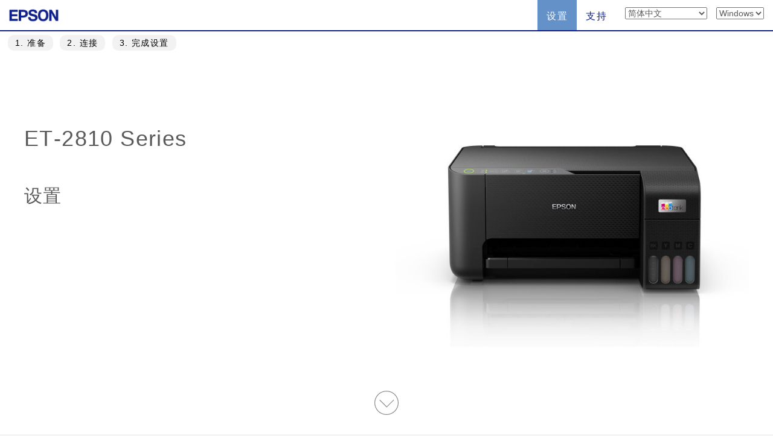

--- FILE ---
content_type: text/html; charset=UTF-8
request_url: https://support.epson.net/setupnavi/?LG2=C2&OSC=WS&MKN=ET-2811&PINF=setup
body_size: 6582
content:
<!DOCTYPE html>
<html lang="en">

<head>
    <meta charset="utf-8">
    <meta http-equiv="X-UA-Compatible" content="IE=edge">
    <meta name="viewport" content="width=device-width, initial-scale=1">
    <meta name="description" content="">
    <meta name="author" content="">
    <link rel="shortcut icon" href="./common/img/favicon.ico">

    <title>Epson Setup Navi</title>

    <!-- Bootstrap core CSS -->
    <link href="./common/css/bootstrap.min.css" rel="stylesheet">

    <!-- Custom styles for this template -->
    <link href="./common/css/base.css?update=20240327" rel="stylesheet">

    <!-- library CSS -->
    <link href="./common/css/jquery.fullpage.css" rel="stylesheet">

    <link href="./common/css/setup1.css" rel="stylesheet">
    <link href="./common/css/setup2.css" rel="stylesheet">
    <link href="./common/css/animate.css" rel="stylesheet">
    <link href="./common/css/magnific-popup.css" rel="stylesheet">


    <!-- HTML5 shim and Respond.js IE8 support of HTML5 elements and media queries -->
    <!--[if lt IE 9]>
      <script src="https://oss.maxcdn.com/libs/html5shiv/3.7.0/html5shiv.js"></script>
      <script src="https://oss.maxcdn.com/libs/respond.js/1.4.2/respond.min.js"></script>
    <![endif]-->
    <script type="text/javascript" src="./common/js/dscSearch.js"></script>
<script type="text/javascript" src="./common/js/jquery.min.js?update=20230518"></script>
<script type="text/javascript" src="./common/js/ga_all.js?update=20230207"></script>    <link rel="stylesheet" href="https://use.fontawesome.com/releases/v5.8.1/css/all.css" integrity="sha384-50oBUHEmvpQ+1lW4y57PTFmhCaXp0ML5d60M1M7uH2+nqUivzIebhndOJK28anvf" crossorigin="anonymous">

</head>

<body>
    <form method="get">

        <div class="navbar-wrapper">
            <!-- start navbar -->
            <div class="navbar navbar-fixed-top" role="navigation">
                <div class="navbar-header">

                    <div class="navbar-left corporate_brand">
                        <a href="https://epson.sn" onclick="ga('send', 'event', 'gnavi', 'logo', 'epsonsn');"><img src="./common/img/EPSON.png" class="corporate_logo" alt="epson.sn" /></a>
                    </div>

                    <button type="button" class="navbar-toggle" data-toggle="collapse" data-target=".navbar-collapse">
                        <span class="sr-only">Toggle navigation</span>
                        <!-- number of bar -->
                        <span class="icon-bar"></span>
                        <span class="icon-bar"></span>
                        <span class="icon-bar"></span>
                    </button>
                </div>
                <div class="navbar-collapse collapse">
                    <ul class="nav navbar-nav navbar-right">
                        <li class="active">
<a href="?LG2=C2&OSC=WS&MKN=ET-2811&PINF=setup" onclick="ga('send', 'event', 'gnavi', 'setup', 'ET-2811');gtag('event', 'select_content', { 'location_id' : 'gnavi', 'content_type' : 'setup', 'item_name' : 'ET-2811', 'item_id' : 'ET-2810 Series' });">设置</a>                        </li>
                        <li class="">
<a href="?LG2=C2&OSC=WS&MKN=ET-2811&PINF=support" onclick="ga('send', 'event', 'gnavi', 'support', 'ET-2811');gtag('event', 'select_content', { 'location_id' : 'gnavi', 'content_type' : 'support', 'item_name' : 'ET-2811', 'item_id' : 'ET-2810 Series' });">支持</a>                        </li>
                        <li>

<select name="LG2" id="selectLanguage" onchange="lgChange('https://support.epson.net/setupnavi/');">
<option value="AR">العربية</option>
<option value="AZ">Azərbaycan</option>
<option value="BY">Беларуская</option>
<option value="BG">Български</option>
<option value="CA">Català</option>
<option value="ZH">繁體中文</option>
<option value="C2" selected>简体中文</option>
<option value="HR">Hrvatski</option>
<option value="CS">Česky</option>
<option value="DA">Dansk</option>
<option value="NL">Nederlands</option>
<option value="EN">English</option>
<option value="ET">Eesti</option>
<option value="FA">فارسی</option>
<option value="FI">Suomi</option>
<option value="FR">Français</option>
<option value="DE">Deutsch</option>
<option value="EL">Ελληνικά</option>
<option value="HE">עברית</option>
<option value="HI">हिन्दी</option>
<option value="HU">Magyar</option>
<option value="ID">Bahasa Indonesia</option>
<option value="IT">Italiano</option>
<option value="JA">日本語</option>
<option value="KK">қазақша</option>
<option value="KO">한국어</option>
<option value="LV">Latviešu</option>
<option value="LT">Lietuvių</option>
<option value="MK">Македонски</option>
<option value="MS">Bahasa Melayu</option>
<option value="MN">Монгол</option>
<option value="NN">Norsk</option>
<option value="PL">Polski</option>
<option value="PT">Portugues</option>
<option value="RO">Română</option>
<option value="RU">русскнй</option>
<option value="SR">Српски</option>
<option value="SK">Slovenčina</option>
<option value="SL">Slovenščina</option>
<option value="ES">Español</option>
<option value="SW">Kiswahili</option>
<option value="SV">Svenska</option>
<option value="TH">Phasa Thai</option>
<option value="TR">Türkçe</option>
<option value="TK">Туркмен</option>
<option value="UK">Українська</option>
<option value="UZ">Ўзбек</option>
<option value="VI">Tiếng Việt</option>
</select>

                        </li>
                        <li>

<select name="OSC" id="selectOSC" onchange="osChange('https://support.epson.net/setupnavi/');">
<option value="WS" selected>Windows</option>
<option value="MI">Mac</option>
<option value="IOS">iOS</option>
<option value="ARD">Android</option>
</select>

                        </li>
                    </ul>
                </div><!-- End of navbar-collapse -->
            </div><!-- End of navbar -->
        </div><!-- End of navbar-wrapper -->

        <div id="fullpage" class="fullpage_container">
            <!--★-->

            <ul id="menu">
                <li data-menuanchor="P_HWS"><a href="#P_HWS" onclick="ga('send', 'event', 'setup', 'toc', 'P_HWS');">1<span class="hidden-xs">.
准备                        </span></a></li>
                <li data-menuanchor="P_SWS"><a href="#P_SWS" onclick="ga('send', 'event', 'setup', 'toc', 'P_SWS');">2<span class="hidden-xs">.
连接                        </span></a></li>
                <li data-menuanchor="P_complete"><a href="#P_complete" onclick="ga('send', 'event', 'setup', 'toc', 'P_complete');">3<span class="hidden-xs">.
完成设置                        </span></a></li>
            </ul>


            <div class="section" id="section1">
                <!--■-->
                <div class="container-fluid">
                    <div class="row">
                        <div class="col-sm-6 col-md-6 col-lg-6">

                            <h1 class="Announcesetup t_modelname">
ET-2810 Series<input type="hidden" name="PINF" value="setup"><input type="hidden" name="MKN" value="ET-2811">                            </h1>
                            <h2 class="Announcesetup t_setup">
设置                            </h2>

                        </div>
                        <!--/col-->

                        <div class="col-sm-6 col-md-6 col-lg-6">
<img src="common/img/modelimg/et-2810_series.jpg" class="img-responsive">                        </div>
                        <!--/col-->

                    </div>
                    <!--/row-->

                    <div class="down_box">

                        <a href="#P_HWS" onclick="ga('send', 'event', 'setup', 'arrow_start', 'P_HWS');">
                            <p class="text-center"><img src="./common/img/scroll_icon.svg" class="down_button"></p>
                        </a>

                    </div>


                </div>
                <!--/container-fluid-->

            </div>
            <!--/section1-->
            <!--■-->



            <div class="section" id="section2">
                <!--■-->
                <div class="container-fluid">

                    <div class="slide">
                        <!--slide start-->
                        <div class="pane">
                            <div class="row">
                                <div class="col-sm-6 col-md-6 col-lg-6">
                                    <div class="animation">
                                        <div class="AnimationWrapper">
                                            <div class="iframeBody">
                                                <iframe data-echo="./common/animation/Step1_160902/Step1_160902.html" frameborder="0" scrolling="no" class="center-block"></iframe>
                                            </div>
                                        </div>
                                    </div>
                                    <!--/animation-->
                                </div>
                                <!--/col-->
                                <div class="col-sm-6 col-md-6 col-lg-6">
                                    <h3 id="h_prepare" class="titlesetup">
准备打印机                                    </h3>
                                    <h4 id="a_prepare_goright">
点击 &#9658; 进入下一步                                    </h4>
                                    <p class="skip-text"><a href="#P_SWS" onclick="ga('send', 'event', 'setup', 'HWS_skip', 'P_SWS');">
跳过                                        </a></p>
                                </div>
                                <!--/col-->
                            </div>
                            <!--/row-->
                        </div>
                        <!--/pane-->
                    </div>
                    <!--/slide1-->



<div class="slide"><!--slide2-->
                                <div class="pane">
                                    <div class="SetupGuideWrapper SetupGuideWrapper10">
                                        <iframe data-echo="SG/et-2810_series/C2/setup_1.htm" frameborder="0" scrolling="no" src="common/img/kurukuru.gif"></iframe>
                                    </div>
                                </div><!--/pane-->
                            </div><!--/slide2--><div class="slide"><!--slide2-->
                                <div class="pane">
                                    <div class="SetupGuideWrapper SetupGuideWrapper10">
                                        <iframe data-echo="SG/et-2810_series/C2/setup_2.htm" frameborder="0" scrolling="no" src="common/img/kurukuru.gif"></iframe>
                                    </div>
                                </div><!--/pane-->
                            </div><!--/slide2--><div class="slide"><!--slide2-->
                                <div class="pane">
                                    <div class="SetupGuideWrapper SetupGuideWrapper10">
                                        <iframe data-echo="SG/et-2810_series/C2/setup_3.htm" frameborder="0" scrolling="no" src="common/img/kurukuru.gif"></iframe>
                                    </div>
                                </div><!--/pane-->
                            </div><!--/slide2--><div class="slide"><!--slide2-->
                                <div class="pane">
                                    <div class="SetupGuideWrapper SetupGuideWrapper10">
                                        <iframe data-echo="SG/et-2810_series/C2/setup_4.htm" frameborder="0" scrolling="no" src="common/img/kurukuru.gif"></iframe>
                                    </div>
                                </div><!--/pane-->
                            </div><!--/slide2--><div class="slide"><!--slide2-->
                                <div class="pane">
                                    <div class="SetupGuideWrapper SetupGuideWrapper10">
                                        <iframe data-echo="SG/et-2810_series/C2/setup_5.htm" frameborder="0" scrolling="no" src="common/img/kurukuru.gif"></iframe>
                                    </div>
                                </div><!--/pane-->
                            </div><!--/slide2--><div class="slide"><!--slide2-->
                                <div class="pane">
                                    <div class="SetupGuideWrapper SetupGuideWrapper10">
                                        <iframe data-echo="SG/et-2810_series/C2/setup_6.htm" frameborder="0" scrolling="no" src="common/img/kurukuru.gif"></iframe>
                                    </div>
                                </div><!--/pane-->
                            </div><!--/slide2--><div class="slide"><!--slide2-->
                                <div class="pane">
                                    <div class="SetupGuideWrapper SetupGuideWrapper10">
                                        <iframe data-echo="SG/et-2810_series/C2/setup_7.htm" frameborder="0" scrolling="no" src="common/img/kurukuru.gif"></iframe>
                                    </div>
                                </div><!--/pane-->
                            </div><!--/slide2--><div class="slide"><!--slide2-->
                                <div class="pane">
                                    <div class="SetupGuideWrapper SetupGuideWrapper10">
                                        <iframe data-echo="SG/et-2810_series/C2/setup_8.htm" frameborder="0" scrolling="no" src="common/img/kurukuru.gif"></iframe>
                                    </div>
                                </div><!--/pane-->
                            </div><!--/slide2-->


                    <div class="slide">
                        <!--slide finish-->
                        <div class="pane-end">
                            <div class="row">
                                <div class="col-sm-12 col-md-12 col-lg-12">
                                    <h3 class="text-center" id="h_fin_prepare">
已准备好下一步！                                    </h3>
                                    <p class="text-center"><a href="#P_SWS" onclick="ga('send', 'event', 'setup', 'arrow_HWS_end', 'P_SWS');"><img src="./common/img/scroll_icon.svg" class="down_button"></a></p>
                                </div>
                                <!--/col-->
                            </div>
                            <!--/row-->
                        </div>
                        <!--/pane-->
                    </div>



                </div>
                <!--/container-fluid-->

            </div><!-- /section2 -->


            <div class="section" id="section3">
                <!--■-->
                <div class="container-fluid">

                    <div class="row">
                        <div class="col-sm-6 col-md-6 col-lg-6">
                            <div class="animation">
                                <div class="AnimationWrapper">
                                    <div class="iframeBody">
                                        <iframe data-echo="./common/animation/Step2_160902/Step2_160902.html" frameborder="0" scrolling="no"></iframe>
                                    </div>
                                </div>
                            </div>
                            <!--/animation-->
                        </div>
                        <!--/col-->

                        <div class="col-sm-6 col-md-6 col-lg-6">
                            <h3 class="titlesetup" id="h_connect">
在您的 Windows 计算机中安装软件并连接打印机。                            </h3>
                        </div>
                        <p>
<a href="https://download.ebz.epson.net/dsc/du/02/DriverDownloadInfo.do?LG2=C2&amp;CN2=US&amp;CTI=59&amp;PRN=ET-2810%20Series&amp;OSC=WS&amp;DL" class="btn btn-primary" role="button" onclick="ga('send', 'event', 'setup', 'webinstaller', 'ET-2811');gtag('event', 'installer_download', { 'installer_name': 'webinstaller', 'location_id': 'setup', 'item_name': 'ET-2811', 'item_id': 'ET-2810 Series', 'OS': 'Windows' });">下载  &raquo;</a>                        </p>
                        <p>
运行已下载的文件。                        </p>

                    </div>
                    <!--/row-->

                </div>
                <!--/container-fluid-->
            </div>
            <!--/section-->
            <!--■-->

            <div class="section" id="section4">
                <div class="container">

                    <div class="row">
                        <div class="col-xs-12 col-md-6 col-sm-6 col-lg-6 col-lg-push-3 col-md-push-3 col-sm-push-3">
                            <div class="animation">
                                <div class="AnimationWrapper">
                                    <div class="iframeBody">
                                        <iframe data-echo="./common/animation/Step3_160908c/Step3_160908c.html" frameborder="0" scrolling="no"></iframe>
                                    </div>
                                </div>
                            </div>
                            <!--/animation-->

                        </div>
                        <!--/col-->
                    </div>
                    <!--/row-->

                    <div class="container">
                        <h3 class="titlesetup t_congratulations text-center" id="a_step3">
完成设置                        </h3>
                    </div>

                    <div class="row menu_button">

                        <div class="col-lg-4 col-md-4 col-sm-4 col-xs-4">

                            <div class="panel panel-default menu_button_fun">
                                <figure class="">
<a href="/fun/?LG2=C2&OSC=WS&MKN=ET-2811&PINF=fun" onclick="ga('send', 'event', 'setup', 'fun', 'ET-2811');gtag('event', 'select_content', { 'location_id' : 'setup', 'content_type' : 'fun', 'item_name' : 'ET-2811', 'item_id' : 'ET-2810 Series' });">                                    <div class="panel-body">
                                        <img src="./common/img/menu_btn_icon_gallery.png" class="menu-icon">
                                        <p class="menu_button_title items">
图库                                        </p>
                                        <figcaption class="hidden-xs">
                                            <p>
瞧瞧图库！                                            </p>
                                        </figcaption>
                                    </div>
                                    </a>
                                </figure>
                            </div>

                        </div>
                        <!--/col-lg-4 col-md-4 col-sm-4 col-xs-4-->

                        <div class="col-lg-4 col-md-4 col-sm-4 col-xs-4">


                            <div class="panel panel-default menu_button_setup">
                                <figure class="">
<a href="?LG2=C2&OSC=ARD&MKN=ET-2811&PINF=setup" onclick="ga('send', 'event', 'setup', 'sd_setup', 'ET-2811');gtag('event', 'select_content', { 'location_id' : 'setup', 'content_type' : 'sd_setup', 'item_name' : 'ET-2811', 'item_id' : 'ET-2810 Series' });">                                    <div class="panel-body">
                                        <img src="./common/img/menu_btn_icon_sdsetup.png" class="menu-icon">
                                        <p class="menu_button_title items">
设置智能设备                                        </p>
                                        <figcaption class="hidden-xs">
                                            <p>
使用智能手机和平板电脑                                            </p>
                                        </figcaption>
                                    </div>
                                    </a>
                                </figure>
                            </div>

                        </div>
                        <!--/col-lg-4 col-md-4 col-sm-4 col-xs-4-->

                        <div class="col-lg-4 col-md-4 col-sm-4 col-xs-4">

                            <div class="panel panel-default menu_button_support">
                                <figure class="">
<a href="?LG2=C2&OSC=WS&MKN=ET-2811&PINF=support" onclick="ga('send', 'event', 'setup', 'support', 'ET-2811');gtag('event', 'select_content', { 'location_id' : 'setup', 'content_type' : 'support', 'item_name' : 'ET-2811', 'item_id' : 'ET-2810 Series' });">                                    <div class="panel-body">
                                        <img src="./common/img/menu_btn_icon_support.png" class="menu-icon">
                                        <p class="menu_button_title items">
支持                                        </p>
                                        <figcaption class="hidden-xs">
                                            <p>
产品说明书和其他有用信息                                            </p>
                                        </figcaption>
                                    </div>
                                    </a>
                                </figure>
                            </div>

                        </div>
                        <!--/col-lg-4 col-md-4 col-sm-4 col-xs-4-->


                    </div>
                    <!--/row menu_button-->



                    <div class="row back-menu">
                        <div class="col-lg-12">
                            <p class="text-center">
<a href="?LG2=C2&OSC=WS&MKN=ET-2811&PINF=menu" class="btn btn-default btn-lg" role="button" onclick="ga('send', 'event', 'setup', 'product_top', 'ET-2811');gtag('event', 'select_content', { 'location_id' : 'setup', 'content_type' : 'product_top', 'item_name' : 'ET-2811', 'item_id' : 'ET-2810 Series' });">首页                                &raquo;</a>
                            </p>
                        </div>
                    </div>
                    <!--/row-->



                    <hr class="hr_footer">


                    <footer>
<ul class="footer_link"><li><a href="#" data-toggle="modal" data-target="#languageModal" onclick="denyBackgroudScroll(false);gtag('event', 'tap_button', { 'custom_parameter1' : 'footer', 'custom_parameter2' : 'language_open' });">
            <i class="fas fa-globe"></i>
            简体中文
            </a>
        </li><li><a href="https://support.epson.net/setupnavi/tou/C2_terms.html" onclick="ga('send', 'event', 'footer', 'tou', 'other');gtag('event', 'tap_button', { 'custom_parameter1' : 'footer', 'custom_parameter2' : 'terms_of_use' });">使用条款</a></li><li><a href="https://support.epson.net/setupnavi/trademark/?LG2=C2" onclick="gtag('event', 'tap_button', { 'custom_parameter1' : 'footer', 'custom_parameter2' : 'trademarks' });">Trademarks</a></li><li><a href="https://support.epson.net/setupnavi/privacy/?LG2=C2" onclick="gtag('event', 'tap_button', { 'custom_parameter1' : 'footer', 'custom_parameter2' : 'privacy_statement' });">隐私声明</a></li></ul><ul class="footer_copyright">
        <li><div id="copyright">&copy; Seiko Epson Corporation
        <script>
            lud = new Date(document.lastModified);
            document.write(lud.getFullYear());
        </script>
        </div></li>
    </ul><div class="modal fade" id="languageModal" tabindex="-2"><div class="modal-dialog language-modal"><div class="modal-content">
                            <div class="modal-header">
                                <button type="button" class="close" data-dismiss="modal">
                                    <p class="close_modal_button">×</p>
                                </button>
                                <h3 class="modal-title">
                                    请选择您的语言
                                </h3>
                            </div>
                            <div class="modal-body">
                                <div class="scrolldown"><span>scroll</span></div>
                                <ul class="LanguageList row"><li class="col-xs-12 col-sm-3"><a href="https://support.epson.net/setupnavi/?LG2=AR&OSC=WS&PINF=setup&MKN=ET-2811&GROUP=" onclick="ga('send', 'event', 'footer', 'language', 'AR');gtag('event', 'tap_button', { 'custom_parameter1' : 'footer', 'custom_parameter2' : 'language', 'custom_parameter3' : 'AR' });">العربية</a></li><li class="col-xs-12 col-sm-3"><a href="https://support.epson.net/setupnavi/?LG2=AZ&OSC=WS&PINF=setup&MKN=ET-2811&GROUP=" onclick="ga('send', 'event', 'footer', 'language', 'AZ');gtag('event', 'tap_button', { 'custom_parameter1' : 'footer', 'custom_parameter2' : 'language', 'custom_parameter3' : 'AZ' });">Azərbaycan</a></li><li class="col-xs-12 col-sm-3"><a href="https://support.epson.net/setupnavi/?LG2=BY&OSC=WS&PINF=setup&MKN=ET-2811&GROUP=" onclick="ga('send', 'event', 'footer', 'language', 'BY');gtag('event', 'tap_button', { 'custom_parameter1' : 'footer', 'custom_parameter2' : 'language', 'custom_parameter3' : 'BY' });">Беларуская</a></li><li class="col-xs-12 col-sm-3"><a href="https://support.epson.net/setupnavi/?LG2=BG&OSC=WS&PINF=setup&MKN=ET-2811&GROUP=" onclick="ga('send', 'event', 'footer', 'language', 'BG');gtag('event', 'tap_button', { 'custom_parameter1' : 'footer', 'custom_parameter2' : 'language', 'custom_parameter3' : 'BG' });">Български</a></li><li class="col-xs-12 col-sm-3"><a href="https://support.epson.net/setupnavi/?LG2=CA&OSC=WS&PINF=setup&MKN=ET-2811&GROUP=" onclick="ga('send', 'event', 'footer', 'language', 'CA');gtag('event', 'tap_button', { 'custom_parameter1' : 'footer', 'custom_parameter2' : 'language', 'custom_parameter3' : 'CA' });">Català</a></li><li class="col-xs-12 col-sm-3"><a href="https://support.epson.net/setupnavi/?LG2=ZH&OSC=WS&PINF=setup&MKN=ET-2811&GROUP=" onclick="ga('send', 'event', 'footer', 'language', 'ZH');gtag('event', 'tap_button', { 'custom_parameter1' : 'footer', 'custom_parameter2' : 'language', 'custom_parameter3' : 'ZH' });">繁體中文</a></li><li class="col-xs-12 col-sm-3 selected"><a href="https://support.epson.net/setupnavi/?LG2=C2&OSC=WS&PINF=setup&MKN=ET-2811&GROUP=" onclick="ga('send', 'event', 'footer', 'language', 'C2');gtag('event', 'tap_button', { 'custom_parameter1' : 'footer', 'custom_parameter2' : 'language', 'custom_parameter3' : 'C2' });">简体中文</a></li><li class="col-xs-12 col-sm-3"><a href="https://support.epson.net/setupnavi/?LG2=HR&OSC=WS&PINF=setup&MKN=ET-2811&GROUP=" onclick="ga('send', 'event', 'footer', 'language', 'HR');gtag('event', 'tap_button', { 'custom_parameter1' : 'footer', 'custom_parameter2' : 'language', 'custom_parameter3' : 'HR' });">Hrvatski</a></li><li class="col-xs-12 col-sm-3"><a href="https://support.epson.net/setupnavi/?LG2=CS&OSC=WS&PINF=setup&MKN=ET-2811&GROUP=" onclick="ga('send', 'event', 'footer', 'language', 'CS');gtag('event', 'tap_button', { 'custom_parameter1' : 'footer', 'custom_parameter2' : 'language', 'custom_parameter3' : 'CS' });">Česky</a></li><li class="col-xs-12 col-sm-3"><a href="https://support.epson.net/setupnavi/?LG2=DA&OSC=WS&PINF=setup&MKN=ET-2811&GROUP=" onclick="ga('send', 'event', 'footer', 'language', 'DA');gtag('event', 'tap_button', { 'custom_parameter1' : 'footer', 'custom_parameter2' : 'language', 'custom_parameter3' : 'DA' });">Dansk</a></li><li class="col-xs-12 col-sm-3"><a href="https://support.epson.net/setupnavi/?LG2=NL&OSC=WS&PINF=setup&MKN=ET-2811&GROUP=" onclick="ga('send', 'event', 'footer', 'language', 'NL');gtag('event', 'tap_button', { 'custom_parameter1' : 'footer', 'custom_parameter2' : 'language', 'custom_parameter3' : 'NL' });">Nederlands</a></li><li class="col-xs-12 col-sm-3"><a href="https://support.epson.net/setupnavi/?LG2=EN&OSC=WS&PINF=setup&MKN=ET-2811&GROUP=" onclick="ga('send', 'event', 'footer', 'language', 'EN');gtag('event', 'tap_button', { 'custom_parameter1' : 'footer', 'custom_parameter2' : 'language', 'custom_parameter3' : 'EN' });">English</a></li><li class="col-xs-12 col-sm-3"><a href="https://support.epson.net/setupnavi/?LG2=ET&OSC=WS&PINF=setup&MKN=ET-2811&GROUP=" onclick="ga('send', 'event', 'footer', 'language', 'ET');gtag('event', 'tap_button', { 'custom_parameter1' : 'footer', 'custom_parameter2' : 'language', 'custom_parameter3' : 'ET' });">Eesti</a></li><li class="col-xs-12 col-sm-3"><a href="https://support.epson.net/setupnavi/?LG2=FA&OSC=WS&PINF=setup&MKN=ET-2811&GROUP=" onclick="ga('send', 'event', 'footer', 'language', 'FA');gtag('event', 'tap_button', { 'custom_parameter1' : 'footer', 'custom_parameter2' : 'language', 'custom_parameter3' : 'FA' });">فارسی</a></li><li class="col-xs-12 col-sm-3"><a href="https://support.epson.net/setupnavi/?LG2=FI&OSC=WS&PINF=setup&MKN=ET-2811&GROUP=" onclick="ga('send', 'event', 'footer', 'language', 'FI');gtag('event', 'tap_button', { 'custom_parameter1' : 'footer', 'custom_parameter2' : 'language', 'custom_parameter3' : 'FI' });">Suomi</a></li><li class="col-xs-12 col-sm-3"><a href="https://support.epson.net/setupnavi/?LG2=FR&OSC=WS&PINF=setup&MKN=ET-2811&GROUP=" onclick="ga('send', 'event', 'footer', 'language', 'FR');gtag('event', 'tap_button', { 'custom_parameter1' : 'footer', 'custom_parameter2' : 'language', 'custom_parameter3' : 'FR' });">Français</a></li><li class="col-xs-12 col-sm-3"><a href="https://support.epson.net/setupnavi/?LG2=DE&OSC=WS&PINF=setup&MKN=ET-2811&GROUP=" onclick="ga('send', 'event', 'footer', 'language', 'DE');gtag('event', 'tap_button', { 'custom_parameter1' : 'footer', 'custom_parameter2' : 'language', 'custom_parameter3' : 'DE' });">Deutsch</a></li><li class="col-xs-12 col-sm-3"><a href="https://support.epson.net/setupnavi/?LG2=EL&OSC=WS&PINF=setup&MKN=ET-2811&GROUP=" onclick="ga('send', 'event', 'footer', 'language', 'EL');gtag('event', 'tap_button', { 'custom_parameter1' : 'footer', 'custom_parameter2' : 'language', 'custom_parameter3' : 'EL' });">Ελληνικά</a></li><li class="col-xs-12 col-sm-3"><a href="https://support.epson.net/setupnavi/?LG2=HE&OSC=WS&PINF=setup&MKN=ET-2811&GROUP=" onclick="ga('send', 'event', 'footer', 'language', 'HE');gtag('event', 'tap_button', { 'custom_parameter1' : 'footer', 'custom_parameter2' : 'language', 'custom_parameter3' : 'HE' });">עברית</a></li><li class="col-xs-12 col-sm-3"><a href="https://support.epson.net/setupnavi/?LG2=HI&OSC=WS&PINF=setup&MKN=ET-2811&GROUP=" onclick="ga('send', 'event', 'footer', 'language', 'HI');gtag('event', 'tap_button', { 'custom_parameter1' : 'footer', 'custom_parameter2' : 'language', 'custom_parameter3' : 'HI' });">हिन्दी</a></li><li class="col-xs-12 col-sm-3"><a href="https://support.epson.net/setupnavi/?LG2=HU&OSC=WS&PINF=setup&MKN=ET-2811&GROUP=" onclick="ga('send', 'event', 'footer', 'language', 'HU');gtag('event', 'tap_button', { 'custom_parameter1' : 'footer', 'custom_parameter2' : 'language', 'custom_parameter3' : 'HU' });">Magyar</a></li><li class="col-xs-12 col-sm-3"><a href="https://support.epson.net/setupnavi/?LG2=ID&OSC=WS&PINF=setup&MKN=ET-2811&GROUP=" onclick="ga('send', 'event', 'footer', 'language', 'ID');gtag('event', 'tap_button', { 'custom_parameter1' : 'footer', 'custom_parameter2' : 'language', 'custom_parameter3' : 'ID' });">Bahasa Indonesia</a></li><li class="col-xs-12 col-sm-3"><a href="https://support.epson.net/setupnavi/?LG2=IT&OSC=WS&PINF=setup&MKN=ET-2811&GROUP=" onclick="ga('send', 'event', 'footer', 'language', 'IT');gtag('event', 'tap_button', { 'custom_parameter1' : 'footer', 'custom_parameter2' : 'language', 'custom_parameter3' : 'IT' });">Italiano</a></li><li class="col-xs-12 col-sm-3"><a href="https://support.epson.net/setupnavi/?LG2=JA&OSC=WS&PINF=setup&MKN=ET-2811&GROUP=" onclick="ga('send', 'event', 'footer', 'language', 'JA');gtag('event', 'tap_button', { 'custom_parameter1' : 'footer', 'custom_parameter2' : 'language', 'custom_parameter3' : 'JA' });">日本語</a></li><li class="col-xs-12 col-sm-3"><a href="https://support.epson.net/setupnavi/?LG2=KK&OSC=WS&PINF=setup&MKN=ET-2811&GROUP=" onclick="ga('send', 'event', 'footer', 'language', 'KK');gtag('event', 'tap_button', { 'custom_parameter1' : 'footer', 'custom_parameter2' : 'language', 'custom_parameter3' : 'KK' });">қазақша</a></li><li class="col-xs-12 col-sm-3"><a href="https://support.epson.net/setupnavi/?LG2=KO&OSC=WS&PINF=setup&MKN=ET-2811&GROUP=" onclick="ga('send', 'event', 'footer', 'language', 'KO');gtag('event', 'tap_button', { 'custom_parameter1' : 'footer', 'custom_parameter2' : 'language', 'custom_parameter3' : 'KO' });">한국어</a></li><li class="col-xs-12 col-sm-3"><a href="https://support.epson.net/setupnavi/?LG2=LV&OSC=WS&PINF=setup&MKN=ET-2811&GROUP=" onclick="ga('send', 'event', 'footer', 'language', 'LV');gtag('event', 'tap_button', { 'custom_parameter1' : 'footer', 'custom_parameter2' : 'language', 'custom_parameter3' : 'LV' });">Latviešu</a></li><li class="col-xs-12 col-sm-3"><a href="https://support.epson.net/setupnavi/?LG2=LT&OSC=WS&PINF=setup&MKN=ET-2811&GROUP=" onclick="ga('send', 'event', 'footer', 'language', 'LT');gtag('event', 'tap_button', { 'custom_parameter1' : 'footer', 'custom_parameter2' : 'language', 'custom_parameter3' : 'LT' });">Lietuvių</a></li><li class="col-xs-12 col-sm-3"><a href="https://support.epson.net/setupnavi/?LG2=MK&OSC=WS&PINF=setup&MKN=ET-2811&GROUP=" onclick="ga('send', 'event', 'footer', 'language', 'MK');gtag('event', 'tap_button', { 'custom_parameter1' : 'footer', 'custom_parameter2' : 'language', 'custom_parameter3' : 'MK' });">Македонски</a></li><li class="col-xs-12 col-sm-3"><a href="https://support.epson.net/setupnavi/?LG2=MS&OSC=WS&PINF=setup&MKN=ET-2811&GROUP=" onclick="ga('send', 'event', 'footer', 'language', 'MS');gtag('event', 'tap_button', { 'custom_parameter1' : 'footer', 'custom_parameter2' : 'language', 'custom_parameter3' : 'MS' });">Bahasa Melayu</a></li><li class="col-xs-12 col-sm-3"><a href="https://support.epson.net/setupnavi/?LG2=MN&OSC=WS&PINF=setup&MKN=ET-2811&GROUP=" onclick="ga('send', 'event', 'footer', 'language', 'MN');gtag('event', 'tap_button', { 'custom_parameter1' : 'footer', 'custom_parameter2' : 'language', 'custom_parameter3' : 'MN' });">Монгол</a></li><li class="col-xs-12 col-sm-3"><a href="https://support.epson.net/setupnavi/?LG2=NN&OSC=WS&PINF=setup&MKN=ET-2811&GROUP=" onclick="ga('send', 'event', 'footer', 'language', 'NN');gtag('event', 'tap_button', { 'custom_parameter1' : 'footer', 'custom_parameter2' : 'language', 'custom_parameter3' : 'NN' });">Norsk</a></li><li class="col-xs-12 col-sm-3"><a href="https://support.epson.net/setupnavi/?LG2=PL&OSC=WS&PINF=setup&MKN=ET-2811&GROUP=" onclick="ga('send', 'event', 'footer', 'language', 'PL');gtag('event', 'tap_button', { 'custom_parameter1' : 'footer', 'custom_parameter2' : 'language', 'custom_parameter3' : 'PL' });">Polski</a></li><li class="col-xs-12 col-sm-3"><a href="https://support.epson.net/setupnavi/?LG2=PT&OSC=WS&PINF=setup&MKN=ET-2811&GROUP=" onclick="ga('send', 'event', 'footer', 'language', 'PT');gtag('event', 'tap_button', { 'custom_parameter1' : 'footer', 'custom_parameter2' : 'language', 'custom_parameter3' : 'PT' });">Portugues</a></li><li class="col-xs-12 col-sm-3"><a href="https://support.epson.net/setupnavi/?LG2=RO&OSC=WS&PINF=setup&MKN=ET-2811&GROUP=" onclick="ga('send', 'event', 'footer', 'language', 'RO');gtag('event', 'tap_button', { 'custom_parameter1' : 'footer', 'custom_parameter2' : 'language', 'custom_parameter3' : 'RO' });">Română</a></li><li class="col-xs-12 col-sm-3"><a href="https://support.epson.net/setupnavi/?LG2=RU&OSC=WS&PINF=setup&MKN=ET-2811&GROUP=" onclick="ga('send', 'event', 'footer', 'language', 'RU');gtag('event', 'tap_button', { 'custom_parameter1' : 'footer', 'custom_parameter2' : 'language', 'custom_parameter3' : 'RU' });">русскнй</a></li><li class="col-xs-12 col-sm-3"><a href="https://support.epson.net/setupnavi/?LG2=SR&OSC=WS&PINF=setup&MKN=ET-2811&GROUP=" onclick="ga('send', 'event', 'footer', 'language', 'SR');gtag('event', 'tap_button', { 'custom_parameter1' : 'footer', 'custom_parameter2' : 'language', 'custom_parameter3' : 'SR' });">Српски</a></li><li class="col-xs-12 col-sm-3"><a href="https://support.epson.net/setupnavi/?LG2=SK&OSC=WS&PINF=setup&MKN=ET-2811&GROUP=" onclick="ga('send', 'event', 'footer', 'language', 'SK');gtag('event', 'tap_button', { 'custom_parameter1' : 'footer', 'custom_parameter2' : 'language', 'custom_parameter3' : 'SK' });">Slovenčina</a></li><li class="col-xs-12 col-sm-3"><a href="https://support.epson.net/setupnavi/?LG2=SL&OSC=WS&PINF=setup&MKN=ET-2811&GROUP=" onclick="ga('send', 'event', 'footer', 'language', 'SL');gtag('event', 'tap_button', { 'custom_parameter1' : 'footer', 'custom_parameter2' : 'language', 'custom_parameter3' : 'SL' });">Slovenščina</a></li><li class="col-xs-12 col-sm-3"><a href="https://support.epson.net/setupnavi/?LG2=ES&OSC=WS&PINF=setup&MKN=ET-2811&GROUP=" onclick="ga('send', 'event', 'footer', 'language', 'ES');gtag('event', 'tap_button', { 'custom_parameter1' : 'footer', 'custom_parameter2' : 'language', 'custom_parameter3' : 'ES' });">Español</a></li><li class="col-xs-12 col-sm-3"><a href="https://support.epson.net/setupnavi/?LG2=SW&OSC=WS&PINF=setup&MKN=ET-2811&GROUP=" onclick="ga('send', 'event', 'footer', 'language', 'SW');gtag('event', 'tap_button', { 'custom_parameter1' : 'footer', 'custom_parameter2' : 'language', 'custom_parameter3' : 'SW' });">Kiswahili</a></li><li class="col-xs-12 col-sm-3"><a href="https://support.epson.net/setupnavi/?LG2=SV&OSC=WS&PINF=setup&MKN=ET-2811&GROUP=" onclick="ga('send', 'event', 'footer', 'language', 'SV');gtag('event', 'tap_button', { 'custom_parameter1' : 'footer', 'custom_parameter2' : 'language', 'custom_parameter3' : 'SV' });">Svenska</a></li><li class="col-xs-12 col-sm-3"><a href="https://support.epson.net/setupnavi/?LG2=TH&OSC=WS&PINF=setup&MKN=ET-2811&GROUP=" onclick="ga('send', 'event', 'footer', 'language', 'TH');gtag('event', 'tap_button', { 'custom_parameter1' : 'footer', 'custom_parameter2' : 'language', 'custom_parameter3' : 'TH' });">Phasa Thai</a></li><li class="col-xs-12 col-sm-3"><a href="https://support.epson.net/setupnavi/?LG2=TR&OSC=WS&PINF=setup&MKN=ET-2811&GROUP=" onclick="ga('send', 'event', 'footer', 'language', 'TR');gtag('event', 'tap_button', { 'custom_parameter1' : 'footer', 'custom_parameter2' : 'language', 'custom_parameter3' : 'TR' });">Türkçe</a></li><li class="col-xs-12 col-sm-3"><a href="https://support.epson.net/setupnavi/?LG2=TK&OSC=WS&PINF=setup&MKN=ET-2811&GROUP=" onclick="ga('send', 'event', 'footer', 'language', 'TK');gtag('event', 'tap_button', { 'custom_parameter1' : 'footer', 'custom_parameter2' : 'language', 'custom_parameter3' : 'TK' });">Туркмен</a></li><li class="col-xs-12 col-sm-3"><a href="https://support.epson.net/setupnavi/?LG2=UK&OSC=WS&PINF=setup&MKN=ET-2811&GROUP=" onclick="ga('send', 'event', 'footer', 'language', 'UK');gtag('event', 'tap_button', { 'custom_parameter1' : 'footer', 'custom_parameter2' : 'language', 'custom_parameter3' : 'UK' });">Українська</a></li><li class="col-xs-12 col-sm-3"><a href="https://support.epson.net/setupnavi/?LG2=UZ&OSC=WS&PINF=setup&MKN=ET-2811&GROUP=" onclick="ga('send', 'event', 'footer', 'language', 'UZ');gtag('event', 'tap_button', { 'custom_parameter1' : 'footer', 'custom_parameter2' : 'language', 'custom_parameter3' : 'UZ' });">Ўзбек</a></li><li class="col-xs-12 col-sm-3"><a href="https://support.epson.net/setupnavi/?LG2=VI&OSC=WS&PINF=setup&MKN=ET-2811&GROUP=" onclick="ga('send', 'event', 'footer', 'language', 'VI');gtag('event', 'tap_button', { 'custom_parameter1' : 'footer', 'custom_parameter2' : 'language', 'custom_parameter3' : 'VI' });">Tiếng Việt</a></li></ul>
                            </div>
                        </div>
                    </div>
                </div>                    </footer>

                </div>
                <!--/container-->
            </div>
            <!--/section-->



        </div><!-- /fullpage -->


        <!-- Bootstrap core JavaScript
    ================================================== -->
        <!-- Placed at the end of the document so the pages load faster -->
        <script type="text/javascript" src="./common/js/jquery.min.js"></script>
    <script type="text/javascript" src="./common/js/languagelist_setup.js"></script>
        <script src="./common/js/bootstrap.min.js"></script>

<!--        <script type="text/javascript" src="./common/js/jquery.fullpage.js"></script>-->
        <script type="text/javascript" src="./common/js/jquery.fullpage_wrap.js"></script>

        <script>
            $(document).ready(function() {
                $('#fullpage').fullpage({
                    //navigation: true,
                    slidesNavigation: true,
                    paddingTop: '50px',
                    sectionsColor: ['#FFFFFF', '#fefce2', '#82ddf0', '#ffcc80', '#f2f2f2'],
                    scrollBar: true,
                    normalScrollElements: '#languageModal',
                    anchors: ['P_start', 'P_HWS', 'P_SWS', 'P_complete'],
                    menu: '#menu',
                    loopHorizontal: false,
                    touchSensitivity: 20, //Swipe quantity
                    scrollingSpeed: 800, //scroll speed
                    onLeave: function(index, nextIndex, direction) { //callback
                        if (index == 1 && direction == 'down') {
                            $('#h_prepare').addClass("animated lightSpeedIn");
                            $('#a_prepare_goright').addClass("animated slideInLeft");
                            $('#a_prepare_movie').addClass("animated pulse");
                        }

                    },

                    afterLoad: function(anchorLink, index) { //callback
                        if (index == 2) {
                            echo.init(); //section2 load
                        } else if (index == 3) {
                            echo.init(); //section3 load
                            $('#h_connect').addClass("animated pulse");
                        } else if (index == 4) {
                            $('.t_congratulations').addClass("animated flash");
                            echo.init(); //section4 load

                        }
                    },

                    afterSlideLoad: function(anchorLink, index, slideAnchor, slideIndex) { 
                        if (index == 2) { 
                            echo.init(); //HWSG Slide load
                        }

                    },

                });
            });

        </script>


        <script type="text/javascript" src="./common/js/echo.js"></script>

        <script type="text/javascript" src="./common/js/jquery.textillate.js"></script>
        <script type="text/javascript" src="./common/js/jquery.lettering.js"></script>
        <script>

            $(function() {

                $('.t_modelname').textillate({
                    in: {
                        effect: 'fadeIn',
                        delayScale: 1.5,
                        delay: 50,
                        sequence: true
                    }
                });
                
                $('.t_setup').addClass("animated pulse");

            });

        </script>

        <script type="text/javascript" src="./common/js/jquery.magnific-popup.js"></script>
        <script>
            //movie_modal
            $(function() {
                $('.popup-iframe').magnificPopup({
                    type: 'iframe',
                    disableOn: 500,
                    mainClass: 'mfp-fade',
                    removaDelay: 200,
                    preloader: false,
                    fixedContentPos: false
                });
            });

        </script>


        <script src="./common/js/lineup.js"></script>
        <script type="text/javascript">
            <!--
            $(function() {
                $(".items").lineUp();
            });

            -->
        </script>


        

    </form>
</body>

</html>
